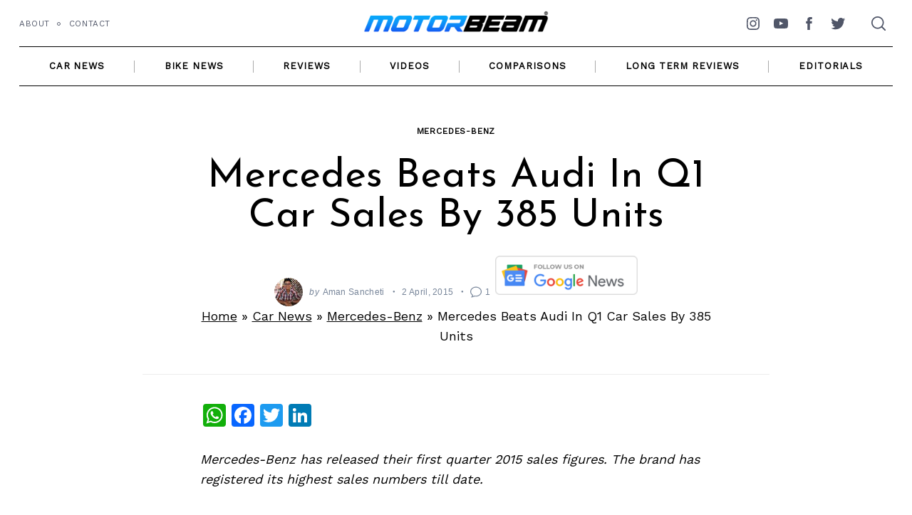

--- FILE ---
content_type: text/html; charset=utf-8
request_url: https://www.google.com/recaptcha/api2/aframe
body_size: 259
content:
<!DOCTYPE HTML><html><head><meta http-equiv="content-type" content="text/html; charset=UTF-8"></head><body><script nonce="3DcuHXcDRAURSmgAy1G9Bg">/** Anti-fraud and anti-abuse applications only. See google.com/recaptcha */ try{var clients={'sodar':'https://pagead2.googlesyndication.com/pagead/sodar?'};window.addEventListener("message",function(a){try{if(a.source===window.parent){var b=JSON.parse(a.data);var c=clients[b['id']];if(c){var d=document.createElement('img');d.src=c+b['params']+'&rc='+(localStorage.getItem("rc::a")?sessionStorage.getItem("rc::b"):"");window.document.body.appendChild(d);sessionStorage.setItem("rc::e",parseInt(sessionStorage.getItem("rc::e")||0)+1);localStorage.setItem("rc::h",'1768956730250');}}}catch(b){}});window.parent.postMessage("_grecaptcha_ready", "*");}catch(b){}</script></body></html>